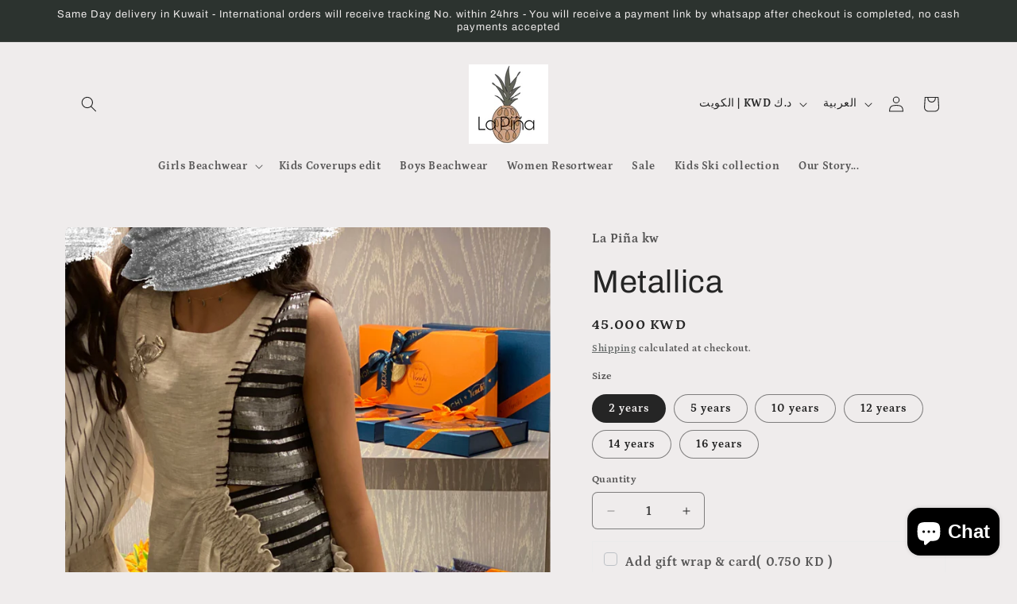

--- FILE ---
content_type: text/javascript
request_url: https://cdn.shopify.com/extensions/0199e13f-a0e2-7623-a82f-d727aff53608/wrapin-gift-wrap-options-7/assets/load-tex-wrapin-app.js
body_size: 4567
content:
var ptwShop = typeof Shopify !== "undefined" ? Shopify.shop : ptwShopName;
var ptwShopDomain = document.domain;
var ptwBasePath = "https://" + ptwShopDomain + '/a/gwrap/';
var ptwMoneyFormat = '';
var ptwHandlerConnecter = '';
var ptwSettings = '';
var ptwGiftOptions = '';
var ptwExtraFields = '';
var ptwdatapage = '';
function ptwWrapinRunWithJQuery(var_64) {
  if (typeof jQuery == "undefined") {
    var var_8 = document.getElementsByTagName("head")[0x0];
    var var_123 = document.createElement("script");
    var_123.src = ptwBasePath + "js/lib/jquery-3.4.1.min.js";
    var_123.type = 'text/javascript';
    var_123.onreadystatechange = var_64;
    var_123.onload = var_64;
    var_8.appendChild(var_123);
  } else {
    var_64();
  }
}
ptwWrapinRunWithJQuery(function ptwLoadMain() {
  (function (var_41, var_86, var_129, var_66) {
    var_41.fn.ptwLoad = function () {
      this.ptwHandler();
    };
    ptwHandlerConnecter = var_41.fn.ptwHandler = function () {
      ptwdatapage = var_41('#ptw-wrapin').attr('data-page');
      ptwSettings = var_41.parseJSON(var_41('.ptw-meta-json').attr('ptwSettingJson'));
      ptwGiftOptions = var_41.parseJSON(var_41(".ptw-meta-json").attr("ptwGiftOptionsJson"));
      ptwExtraFields = var_41.parseJSON(var_41(".ptw-meta-json").attr("ptwExtraFieldsJson"));
      ptwMoneyFormat = var_41.parseJSON(var_41(".ptw-meta-json").attr("moneyFormat"));
      var var_63 = ptwLoadGiftWrap(ptwSettings);
      var var_109 = '';
      var var_67 = var_41('#ptw-wrapin').attr("data-tag");
      if (ptwSettings.wrapin_rule == 0x2 && var_67 != 'wrapin') {
        return false;
      } else {
        if (ptwSettings.wrapin_rule == 0x3 && var_67 == "no-wrapin") {
          return false;
        }
      }
      if (ptwSettings.page == 0x3) {
        var_109 = 'both';
      } else {
        if (ptwSettings.page == 0x2) {
          var_109 = "cart";
        } else if (ptwSettings.page == 0x1) {
          var_109 = "product";
        }
      }
      if ((var_41('#ptw-wrapin').attr("data-page") == var_109 || ptwSettings.page == 0x3) && ptwSettings.status == 0x1) {
        var_41("#ptw-wrapin").html(var_63);
        if (var_41.isFunction(var_86.ptwAfterWrapinLoadHook)) {
          ptwAfterWrapinLoadHook();
        }
        ptwShowGiftWrapSelected();
      }
    };
    ptwLoadGiftWrap = function () {
      ptwSetHtml = ptwBuildHtml();
      return ptwSetHtml;
    };
    ptwBuildHtml = function () {
      var var_34 = "<div class=\"ptw-app-wrapper\"><div class=\"ptw-app-desc\">";
      var var_81 = ptwSettings.variant_id;
      var var_33 = 0x0;
      var var_93 = ptwSettings.amount;
      if (ptwSettings.gift_options_status && ptwGiftOptions != '') {
        for (const [var_114, var_70] of Object.entries(ptwGiftOptions)) {
          if (var_33 == 0x0) {
            var_81 = var_70.vid;
            var_93 = var_70.v_price;
          }
          var_33 = 0x1;
        }
      }
      var_34 += "<input type=\"hidden\" name=\"ptw-message-config\" id=\"ptw-message-config\" value=\"" + ptwSettings.show_gift_note + "\"><input type=\"hidden\" name=\"ptw-variant-id\" id=\"ptw-variant-id\" value=\"" + var_81 + "\"><input type=\"hidden\" name=\"ptw-price\" id=\"ptw-price\" value=\"" + var_93 + "\">";
      var_34 += "<div class=\"ptw-app-label\">";
      if (ptwSettings.app_layout == 0x1 && ptwdatapage == 'product' || ptwSettings.app_layout == 0x2 && ptwdatapage == 'product' || ptwSettings.app_layout == 0x1 && ptwdatapage == "cart") {
        var_34 += "<input type=\"checkbox\" name=\"ptw-gift-needed\" id=\"ptw-gift-needed\">";
      }
      var_34 += "<label for=\"ptw-gift-needed\">";
      if (ptwSettings.description != '') {
        var var_28 = ptwloadLanguage(ptwSettings, "description");
        var_34 += var_28;
      }
      if (ptwSettings.hide_gift_price == 0x0) {
        var_34 += "<span class=\"ptw-price money\" data-amount=\"" + var_93 + "\">( " + ptwFormatMoney(var_93) + " )</span>";
      }
      var_34 += "</label></div>";
      var_34 += "</div>";
      var_34 += ptwBuildOptionsHtml();
      var_34 += ptwBuildExtrafields();
      var_34 += "<div class=\"ptw-app-gnote\">";
      if (ptwSettings.show_image == 0x1) {
        var_34 += "<img class=\"ptw-gift-image\" src=\"" + ptwSettings.image + "\" alt=\"ptw-gift-image\" />";
      }
      if (ptwdatapage == "product") {
        var var_19 = var_41("#ptw-wrapin").attr("data-productname");
        var_34 += "<input type=\"hidden\" name=\"ptw-productname\" id=\"ptw-productname\" value=\"" + var_19 + "\">";
      }
      if (ptwSettings.app_layout == 0x2 && ptwdatapage == "cart" && ptwSettings.show_gift_note == 0x1) {
        var_34 += "<div class=\"ptw-message-note\">";
      } else {
        var_34 += "<div class=\"ptw-message-note\" style=\"display:none;\">";
      }
      var var_90 = ptwloadLanguage(ptwSettings, "placeholder");
      var_34 += "<textarea name=\"attributes[gift-message-note]\" id=\"ptw-text-message\" class=\"form-control\" placeholder=\"" + var_90 + "\"></textarea>";
      var_34 += "<div class=\"ptw-message-limit\"></div>";
      var_34 += "</div>";
      if (ptwSettings.app_layout == 0x2 && ptwdatapage == 'cart') {
        var var_131 = ptwloadLanguage(ptwSettings, 'gift_wrap_btn_label');
        var_34 += "<div class=\"ptw-add-gift\"><button id=\"ptw-add-gift-pro\" class=\"button btn\">" + var_131 + "</button></div>";
      }
      var_34 += "<div id=\"ptw-error-message\" style=\"display:none;\"></div>";
      var_34 += '</div>';
      return var_34;
    };
    var_41(var_129).on("click", "#ptw-add-gift-pro", function () {
      var var_116 = var_41("#ptw-message-config").val();
      var var_5 = var_41('#ptw-error-message');
      var var_120 = ptwSettings.msg_char_limit;
      var var_0 = ptwSettings.gift_note_required;
      var var_7 = ptwSettings.gift_note_prod_prop;
      console.log("checkout clicked");
      var var_135 = var_41("#ptw-variant-id").val();
      var var_2 = Shopify.locale;
      var var_52 = var_41("#ptw-text-message").val();
      var var_106 = ptwloadLanguage(ptwSettings, "gift_error_msg");
      if (var_52 == '' && var_116 == 0x1 && var_0 == 0x1) {
        var_5.html(var_106);
        var_5.show();
        return false;
      } else {
        if (var_52.length > var_120 && var_0 == 0x1) {
          var_5.html("Please enter short message because more than " + var_120 + " character are not allowed.");
          var_5.show();
          return false;
        } else {
          var var_138 = Math.floor(Math.random() * 0x2710 + 0x1);
          if (var_41("#ptw-wrapin input[name^='attributes']").length) {
            var var_22 = 0x0;
            var_41('.ptw-extra-field-error').remove();
            var_41("#ptw-wrapin input[name^=\"attributes\"]").each(function (var_61) {
              var var_118 = var_41(this).val();
              if (var_118 == '') {
                var_41(this).parent(".ptw-extra-field").append("<div class=\"ptw-extra-field-error\">This field is required</div>");
                var_22 = 0x1;
              } else {
                if (var_41(this).attr('id') == "ptw-field-email" && ptwValidateEmail(var_118) == false) {
                  var_41(this).parent(".ptw-extra-field").append("<div class=\"ptw-extra-field-error\">Please add valid Email address</div>");
                  var_22 = 0x1;
                } else if (var_41(this).attr('id') == "ptw-field-phone" && ptwValidatePhone(var_118) == false) {
                  var_41(this).parent(".ptw-extra-field").append("<div class=\"ptw-extra-field-error\">Please add valid Phone Number</div>");
                  var_22 = 0x1;
                }
              }
            });
            if (var_22 == 0x1) {
              return false;
            }
          }
          if (var_7 == 0x1) {
            var var_47 = {
              'items': [{
                'quantity': 0x1,
                'id': var_135,
                'properties': {
                  "Gift Wrap Note": var_52
                }
              }]
            };
          } else {
            var var_47 = {
              'items': [{
                'quantity': 0x1,
                'id': var_135
              }]
            };
          }
          var var_79 = {
            'type': "POST",
            'url': "/cart/add.js",
            'data': var_47,
            'dataType': "json",
            'cache': false,
            'async': false
          };
          if (var_41.isFunction(var_86.ptwBeforGiftAddHook)) {
            ptwBeforGiftAddHook();
          }
          var_41.ajax(var_79).done(function (var_68) {
            console.log("Gift Wrap Added");
            if (var_41.isFunction(var_86.ptwAfterGiftAddHook)) {
              setTimeout(ptwAfterGiftAddHook, 0x3e8);
            }
          });
          var var_92 = '';
          if (ptwExtraFields) {
            var_41("#ptw-wrapin input[name^=\"attributes\"]").each(function (var_31) {
              var var_15 = $ptwjobject(this).attr('name');
              var var_20 = $ptwjobject(this).val();
              var_92 += '&' + var_15 + '=' + var_20;
            });
          }
          if (var_92 != '') {
            var var_30 = "attributes[gift-message-note]=" + var_52 + var_92;
            var_41.post("/cart/update.js", var_30).always(function () {
              var_86.location.href = "/checkout?locale=" + var_2;
            });
          } else {
            var var_17 = {
              'type': "POST",
              'url': "/cart/update.js",
              'data': "attributes[gift-message-note]=" + var_52,
              'dataType': "json",
              'cache': false,
              'async': false
            };
            var_41.ajax(var_17).always(function () {
              var var_134 = {
                'dataType': "json"
              };
              var_41.ajax("/cart.js", var_134).done(function (var_27) {
                if (JSON.stringify(var_27.attributes) == '{}' && var_52 != '') {
                  var_41.ajax(var_17);
                }
              });
              if (var_41.isFunction(var_86.ptwAfterNotesHook)) {
                setTimeout(ptwAfterNotesHook, 0x3e8);
              }
              var_86.location = "/cart?refresh";
            });
          }
          return true;
        }
      }
    });
    ptwBuildOptionsHtml = function () {
      var var_140 = '';
      var var_132 = '';
      var var_122 = 0x0;
      if (ptwGiftOptions != '' && ptwSettings.gift_options_status) {
        if (ptwSettings.gift_options_layout == 0x1) {
          if (ptwSettings.app_layout == 0x2 && ptwdatapage == "cart") {
            var_140 += "<div class=\"ptw-gift-options\" style=\"display:block\"><select id=\"ptw-gift-options-sb\">";
          } else {
            var_140 += "<div class=\"ptw-gift-options\"><select id=\"ptw-gift-options-sb\">";
          }
          for (const [var_35, var_127] of Object.entries(ptwGiftOptions)) {
            var var_76 = ptwloadLanguage(ptwSettings, "gift_option_title", var_35);
            var var_97 = ptwloadLanguage(ptwSettings, "gift_option_description", var_35);
            var_140 += "<option value=\"" + var_127.vid + "\" data-gwimg=\"" + var_127.v_img + "\" data-gwprice=\"" + var_127.v_price + "\" data-gwdesc=\"" + var_97 + "\">" + var_76 + "</option>";
          }
          var_140 += '</select></div>';
        } else {
          if (ptwSettings.gift_options_layout == 0x2) {
            if (ptwSettings.app_layout == 0x2 && ptwdatapage == "cart") {
              var_140 += "<div class=\"ptw-gift-options\" style=\"display:block\">";
            } else {
              var_140 += "<div class=\"ptw-gift-options\">";
            }
            for (const [var_38, var_108] of Object.entries(ptwGiftOptions)) {
              var var_76 = ptwloadLanguage(ptwSettings, "gift_option_title", var_38);
              var var_97 = ptwloadLanguage(ptwSettings, "gift_option_description", var_38);
              if (var_122 == 0x0) {
                var_132 = "checked=\"checked\"";
              } else {
                var_132 = " ";
              }
              var_140 += "<label><input type=\"radio\" class=\"ptw-gift-options-sb\" name=\"ptw-gift-options-sb\" value=\"" + var_108.vid + "\" data-gwimg=\"" + var_108.v_img + "\" data-gwprice=\"" + var_108.v_price + "\" data-gwdesc=\"" + var_97 + "\"" + var_132 + '>' + var_76 + "</label>";
              var_122 = 0x1;
            }
            var_140 += "</div>";
          } else {
            if (ptwSettings.gift_options_layout == 0x3) {
              if (ptwSettings.app_layout == 0x2 && ptwdatapage == "cart") {
                var_140 += "<div class=\"ptw-gift-options\" style=\"display:block\">";
              } else {
                var_140 += "<div class=\"ptw-gift-options\">";
              }
              for (const [var_42, var_9] of Object.entries(ptwGiftOptions)) {
                var var_97 = ptwloadLanguage(ptwSettings, 'gift_option_description', var_42);
                var var_94 = ptwBasePath + "images/default/wrap_a_gift.png";
                var var_99 = var_9.v_img ? var_9.v_img : var_94;
                if (var_122 == 0x0) {
                  var_132 = 'selected';
                } else {
                  var_132 = " ";
                }
                var_140 += " <label class=\"ptw-gift-options-img " + var_132 + "\" value=\"" + var_9.vid + "\" data-gwimg=\"" + var_99 + "\" data-gwprice=\"" + var_9.v_price + "\" data-gwdesc=\"" + var_97 + "\"><img src=\"" + var_99 + "\" /></label>";
                var_122 = 0x1;
              }
              var_140 += "</div>";
            }
          }
        }
      }
      return var_140;
    };
    ptwBuildExtrafields = function () {
      var var_98 = '';
      if (ptwExtraFields && ptwExtraFields.length > 0x0) {
        if (ptwExtraFields.from_field == 0x1) {
          var_98 += "<div class=\"ptw-from-field ptw-extra-field\">";
          var_98 += "<label>" + ptwExtraFields.from_label + "</label>";
          var_98 += "<input name=\"attributes[gift-from]\" id=\"ptw-field-from\" class=\"form-control\" placeholder=\"" + ptwExtraFields.from_placeholder + "\" />";
          var_98 += "</div>";
        }
        if (ptwExtraFields.to_field == 0x1) {
          var_98 += "<div class=\"ptw-from-field ptw-extra-field\">";
          var_98 += "<label>" + ptwExtraFields.to_label + "</label>";
          var_98 += "<input name=\"attributes[gift-from]\" id=\"ptw-field-to\" class=\"form-control\" placeholder=\"" + ptwExtraFields.to_placeholder + "\" />";
          var_98 += "</div>";
        }
        if (ptwExtraFields.email_field == 0x1) {
          var_98 += "<div class=\"ptw-from-field ptw-extra-field\">";
          var_98 += "<label>" + ptwExtraFields.email_label + "</label>";
          var_98 += "<input name=\"attributes[gift-from]\" id=\"ptw-field-email\" class=\"form-control\" placeholder=\"" + ptwExtraFields.email_placeholder + "\" />";
          var_98 += "</div>";
        }
        if (ptwExtraFields.phone_field == 0x1) {
          var_98 += "<div class=\"ptw-from-field ptw-extra-field\">";
          var_98 += '<label>' + ptwExtraFields.phone_label + "</label>";
          var_98 += "<input name=\"attributes[gift-from]\" id=\"ptw-field-phone\" class=\"form-control\" placeholder=\"" + ptwExtraFields.phone_placeholder + "\" />";
          var_98 += "</div>";
        }
      }
      return var_98;
    };
    ptwFormatMoney = function (var_46) {
      var var_128 = ptwMoneyFormat.replace('{{amount}}', var_46).replace("{{amount_no_decimals}}", var_46).replace('{{amount_with_comma_separator}}', var_46).replace("{{amount_no_decimals_with_comma_separator}}", var_46).replace('{{amount_with_apostrophe_separator}}', var_46);
      return var_128;
    };
    ptwShowGiftWrapSelected = function () {
      var var_119 = var_41("#ptw-wrapin").attr("data-page");
      if (var_119 == "cart") {
        var_41.getJSON("/cart.js").done(function (var_115) {
          var var_57 = var_115.attributes;
          var var_137 = var_115.items;
          var var_107 = 0x0;
          var_41.each(var_137, function (var_101, var_56) {
            if (var_56.product_type == 'wrapin') {
              var_107 = 0x1;
            }
            if (var_56.product_type == 'wrapin') {
              if (ptwSettings.gift_options_layout == 0x1) {
                var_41(".ptw-gift-options select").find("[value='" + var_56.variant_id + "']").attr('selected', "selected");
              }
              if (ptwSettings.gift_options_layout == 0x2) {
                var_41('.ptw-gift-options').find("[value='" + var_56.variant_id + "']").prop("checked", true);
              }
              if (ptwSettings.gift_options_layout == 0x3) {
                var_41(".ptw-gift-options").find("[value='" + var_56.variant_id + "']").addClass("selected");
              }
            }
          });
          if (var_107 == 0x0) {
            var_41.post('/cart/update.js', "attributes[gift-message-note]");
          }
          var_41.each(var_57, function (var_84, var_25) {
            if (var_107) {
              if (var_84 == "gift-message-note" && var_25 != '') {
                var_41("#ptw-gift-needed").prop("checked", true);
                if (var_41("#ptw-message-config").val() == 0x1) {
                  var_41(".ptw-message-note").show();
                }
                var_41("#ptw-text-message").val(var_25);
                if (var_41(".ptw-gift-options").length) {
                  setTimeout(function () {
                    var_41(".ptw-gift-options").fadeIn();
                  }, 0xc8);
                }
              }
            }
          });
        }).fail(function (var_43, var_78, var_12) {
          var var_53 = var_78 + ", " + var_12;
          console.log("Request Failed: " + var_53);
        });
      }
    };
    ptwSelectGiftOptions = function (var_24, var_13, var_102, var_50) {
      if (var_24 != '') {
        if (ptwSettings.gift_options_status == 0x1 && ptwSettings.gift_options_imgs == 0x1) {
          var_41(".ptw-gift-image").attr("src", var_24);
        }
      }
      if (var_13 != '') {
        var_41(".ptw-option-desc").html('src', var_13);
      }
      if (var_50 != '') {
        var_41("#ptw-variant-id").val(var_50);
      }
      if (var_102 != '') {
        var var_102 = ptwFormatMoney(var_102);
        var_41("#ptw-wrapin .ptw-price").html(" ( " + var_102 + " )");
      }
    };
    var_41(var_129).on("click", "#ptw-gift-needed", function () {
      var var_110 = var_41("#ptw-message-config").val();
      if (var_110 == 0x1) {
        if (var_41(this).is(":checked")) {
          var_41(".ptw-app-wrapper .ptw-message-note").fadeIn();
        } else {
          var_41(".ptw-app-wrapper .ptw-message-note").fadeOut();
        }
      }
      if (var_41(this).is(":checked")) {
        if (ptwSettings.gift_options_status == 0x1) {
          var_41(".ptw-app-wrapper .ptw-gift-options").fadeIn();
        }
      } else {
        var_41(".ptw-app-wrapper .ptw-gift-options").fadeOut();
      }
    });
    var_41(var_129).on('change', "#ptw-wrapin #ptw-gift-options-sb", function () {
      var var_88 = var_41(this).find(":selected").attr("data-gwimg");
      var var_48 = var_41(this).find(":selected").attr('data-gwdesc');
      var var_71 = var_41(this).find(":selected").attr("data-gwprice");
      var var_126 = var_41(this).find(":selected").val();
      ptwSelectGiftOptions(var_88, var_48, var_71, var_126);
    });
    var_41(var_129).on('click', "#ptw-wrapin input[type=radio][name=ptw-gift-options-sb]", function () {
      var var_125 = var_41(this).attr("data-gwimg");
      var var_60 = var_41(this).attr("data-gwdesc");
      var var_1 = var_41(this).attr('data-gwprice');
      var var_16 = var_41(this).val();
      ptwSelectGiftOptions(var_125, var_60, var_1, var_16);
    });
    var_41(var_129).on('click', '.ptw-gift-options-img', function () {
      var_41(".ptw-gift-options-img").removeClass("selected");
      var_41(this).addClass("selected");
      var var_130 = var_41(this).attr("data-gwimg");
      var var_91 = var_41(this).attr("data-gwdesc");
      var var_29 = var_41(this).attr("data-gwprice");
      var var_73 = var_41(this).attr("value");
      ptwSelectGiftOptions(var_130, var_91, var_29, var_73);
    });
    var_41(var_129).on("keyup", "#ptw-text-message", function () {
      var var_113 = ptwSettings.msg_char_count;
      if (var_113 != 0x0) {
        var var_49 = var_41(this).val().length;
        var var_26 = ptwSettings.msg_char_limit;
        var var_85 = var_41("#ptw-error-message");
        if (var_49 > var_26) {
          var_85.html("Please enter short message because more than " + var_26 + " characters are not allowed.");
          var_41(".ptw-message-limit").hide();
          var_85.fadeIn();
        } else {
          var var_83 = var_26 - var_49;
          var_41('.ptw-message-limit').show();
          var_41('.ptw-message-limit').text(var_83 + " character(s) left");
          var_41("#ptw-error-message").fadeOut();
        }
      }
    });
    var_41(var_129).on('click', "input[name=checkout], button[name=checkout], .ptwCustomCheckout", function (var_18) {
      console.log("checkout button clicked");
      var var_89 = var_41("#ptw-variant-id").val();
      var var_100 = var_41('#ptw-message-config').val();
      var var_10 = var_41('#ptw-error-message');
      var var_87 = ptwSettings.msg_char_limit;
      var var_59 = ptwSettings.gift_note_prod_prop;
      var var_23 = ptwSettings.gift_note_required;
      var var_117 = ptwloadLanguage(ptwSettings, "gift_error_msg");
      if (var_41.isFunction(var_86.ptwFieldValidateAddHook)) {
        ptwFieldValidateAddHook(var_18);
      }
      if (var_41("#ptw-gift-needed").is(":checked")) {
        var var_62 = var_41("#ptw-text-message").val();
        if (var_62 == '' && var_100 == 0x1 && var_23 == 0x1) {
          var_10.html(var_117);
          var_10.show();
          return false;
        } else {
          if (var_62.length > var_87 && var_23 == 0x1) {
            var_10.html("Please enter short message because more than " + var_87 + " character are not allowed.");
            var_10.show();
            return false;
          } else {
            var var_65 = Math.floor(Math.random() * 0x2710 + 0x1);
            if (var_41("#ptw-wrapin input[name^='attributes']").length) {
              var var_104 = 0x0;
              var_41(".ptw-extra-field-error").remove();
              var_41("#ptw-wrapin input[name^=\"attributes\"]").each(function (var_82) {
                var var_37 = var_41(this).val();
                if (var_37 == '') {
                  var_41(this).parent(".ptw-extra-field").append("<div class=\"ptw-extra-field-error\">This field is required</div>");
                  var_104 = 0x1;
                } else {
                  if (var_41(this).attr('id') == 'ptw-field-email' && ptwValidateEmail(var_37) == false) {
                    var_41(this).parent(".ptw-extra-field").append("<div class=\"ptw-extra-field-error\">Please add valid Email address</div>");
                    var_104 = 0x1;
                  } else if (var_41(this).attr('id') == 'ptw-field-phone' && ptwValidatePhone(var_37) == false) {
                    var_41(this).parent('.ptw-extra-field').append("<div class=\"ptw-extra-field-error\">Please add valid Phone Number</div>");
                    var_104 = 0x1;
                  }
                }
              });
              if (var_104 == 0x1) {
                return false;
              }
            }
            if (var_59 == 0x1) {
              var var_45 = {
                'items': [{
                  'quantity': 0x1,
                  'id': var_89,
                  'properties': {
                    "Gift Message": var_62
                  }
                }]
              };
            } else {
              var var_45 = {
                'items': [{
                  'quantity': 0x1,
                  'id': var_89
                }]
              };
            }
            if (var_41.isFunction(var_86.ptwModifyParamHook)) {
              var_45 = ptwModifyParamHook(var_45);
            }
            var var_77 = {
              'type': 'POST',
              'url': "/cart/add.js",
              'data': var_45,
              'dataType': 'json',
              'cache': false,
              'async': false
            };
            if (var_41.isFunction(var_86.ptwBeforGiftAddHook)) {
              ptwBeforGiftAddHook();
            }
            var_41.ajax(var_77).done(function (var_6) {
              console.log("Gift Wrap Added");
              if (var_41.isFunction(var_86.ptwAfterGiftAddHook)) {
                setTimeout(ptwAfterGiftAddHook, 0x3e8);
              }
            });
            var var_74 = {
              'type': "POST",
              'url': "/cart/update.js",
              'data': 'attributes[gift-message-note]=' + var_62,
              'dataType': "json",
              'cache': false,
              'async': false
            };
            var_41.ajax(var_74).always(function () {
              var var_39 = {
                'dataType': "json"
              };
              var_41.ajax("/cart.js", var_39).done(function (var_14) {
                if (JSON.stringify(var_14.attributes) == '{}' && var_62 != '') {
                  var_41.ajax(var_74);
                }
              });
              if (var_41.isFunction(var_86.ptwAfterNotesHook)) {
                setTimeout(ptwAfterNotesHook, 0x3e8);
              }
            });
            return true;
          }
        }
      } else {
        return true;
      }
    });
    var_41(var_129).on('click', "button[name=add], .ptwAddToCart", function (var_124) {
      var var_69 = var_41('#ptw-variant-id').val();
      var var_75 = var_41("#ptw-message-config").val();
      var var_4 = var_41("#ptw-gift-needed");
      var var_11 = var_41("#ptw-error-message");
      var var_133 = ptwSettings.msg_char_limit;
      var var_21 = ptwSettings.gift_note_required;
      if (var_41('#ptw-gift-needed').is(':checked')) {
        var var_44 = var_41("#ptw-text-message").val();
        if (typeof var_44 != 'undefined' && var_44 == '' && var_75 == 0x1 && var_21 == 0x1) {
          var var_105 = ptwloadLanguage(ptwSettings, "gift_error_msg");
          if (var_41.isFunction(var_86.ptwModifyMessageError)) {
            var_105 = ptwModifyMessageError(var_105);
          }
          var_11.html(var_105);
          var_11.show();
          return false;
        } else {
          if (typeof var_44 != "undefined" && var_44.length > var_133) {
            var_11.html("Please enter short message because more than " + var_133 + " characters are not allowed.");
            var_11.show();
            return false;
          } else {
            var var_58 = var_41("#ptw-productname").val();
            if (typeof var_44 != "undefined" && var_44 != '') {
              var var_32 = {
                "Gift Note": var_44,
                "Product Name": var_58
              };
            } else {
              var var_32 = {
                "Product Name": var_58
              };
            }
            if (var_41.isFunction(var_86.ptwModifyParamHook)) {
              var_32 = ptwModifyParamHook(var_32);
            }
            var var_103 = {
              'type': 'POST',
              'url': '/cart/add.js',
              'data': {
                'items': [{
                  'quantity': 0x1,
                  'id': var_69,
                  'properties': var_32
                }]
              },
              'dataType': "json",
              'cache': false,
              'async': false
            };
            if (var_41.isFunction(var_86.ptwBeforGiftAddProdHook)) {
              ptwBeforGiftAddProdHook();
            }
            var_41.ajax(var_103).done(function (var_121) {
              console.log("Gift Wrap Added");
              if (var_41.isFunction(var_86.ptwAfterGiftAddProdHook)) {
                setTimeout(ptwAfterGiftAddProdHook);
              }
            });
            if (var_75 != 0x1) {
              var_41("#ptw-text-message").remove();
            }
          }
        }
      } else if (var_4.prop("checked", false)) {
        var_41("#ptw-text-message").remove();
      } else {
        var_41("#ptw-text-message").remove();
      }
    });
    ptwloadLanguage = function (var_40, var_54, var_3) {
      var var_72 = var_41("html").attr("lang");
      var var_51 = {};
      var var_55 = var_40.language;
      if (!var_72 || var_72 == '') {
        var_72 = var_41("#ptwLang").attr('lang');
      }
      if (!var_55 || var_55.length === 0x0) {
        var_51.description = var_40.description ? var_40.description : "Add Gift Wrap to your Order";
        var_51.placeholder = var_40.placeholder ? var_40.placeholder : "AK Gift Message";
        var_51.gift_wrap_btn_label = var_40.gift_wrap_btn_label ? var_40.gift_wrap_btn_label : "AK Gift Message";
        var_51.gift_error_msg = var_40.gift_error_msg ? var_40.gift_error_msg : "Please Enter Gift Message Note";
        var_41.each(ptwGiftOptions, function (var_95, var_111) {
          if (var_3 != '' && var_95 == var_3) {
            var_51.gift_option_description = var_111.v_desc;
            var_51.gift_option_title = var_111.v_title;
          }
        });
      } else {
        var_41.each(var_55, function (var_136, var_112) {
          if (var_136 == var_72) {
            var_51.description = var_112.general.description ? var_112.general.description : var_40.general.description;
            var_51.placeholder = var_112.general.placeholder ? var_112.general.placeholder : var_40.general.placeholder;
            var_51.gift_wrap_btn_label = var_112.general.gift_wrap_btn_label ? var_112.general.gift_wrap_btn_label : var_40.gift_wrap_btn_label;
            var_51.gift_error_msg = var_112.general.gift_error_msg ? var_112.general.gift_error_msg : var_40.gift_error_msg;
            var_41.each(var_112.giftoption, function (var_36, var_139) {
              if (var_3 != '' && var_36 == var_3) {
                var_51.gift_option_description = var_139.gift_option_description;
                var_51.gift_option_title = var_139.gift_option_title;
                return false;
              }
            });
            return false;
          } else {
            var_51.description = var_40.description ? var_40.description : "Add Gift Wrap to your Order";
            var_51.placeholder = var_40.placeholder ? var_40.placeholder : "AK Gift Message";
            var_51.gift_wrap_btn_label = var_40.gift_wrap_btn_label ? var_40.gift_wrap_btn_label : "AK Gift Message";
            var_51.gift_error_msg = var_40.gift_error_msg ? var_40.gift_error_msg : "Please Enter Gift Message Note";
            var_41.each(ptwGiftOptions, function (var_80, var_96) {
              if (var_3 != '' && var_80 == var_3) {
                var_51.gift_option_description = var_96.v_desc;
                var_51.gift_option_title = var_96.v_title;
                return false;
              }
            });
          }
        });
      }
      if (var_54 == "current_language") {
        return var_51;
      }
      return var_51[var_54];
    };
    var_41("div").ptwLoad();
  })(window.jQuery, window, document);
});